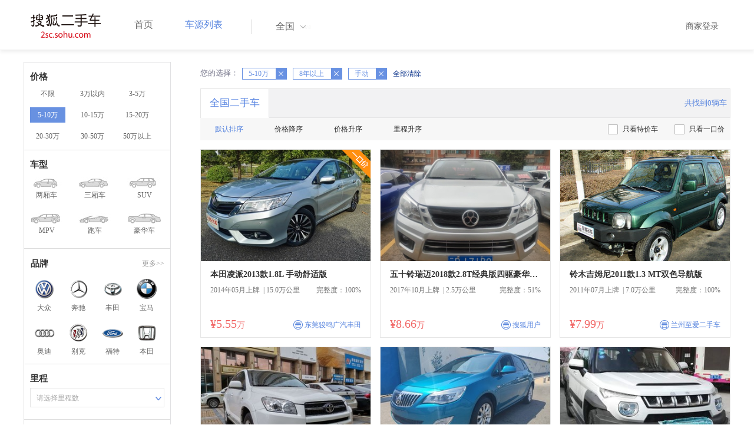

--- FILE ---
content_type: text/html;charset=UTF-8
request_url: http://2sc.sohu.com/buycar/a0b3c0d5e0f2g0h0j0k0m0n0/
body_size: 67105
content:
<!DOCTYPE html PUBLIC "-//W3C//DTD XHTML 1.0 Transitional//EN"
        "http://www.w3.org/TR/xhtml1/DTD/xhtml1-transitional.dtd">
<html lang="zh">
<head>
    <meta http-equiv="Content-Type" content="text/html; charset=UTF-8">
    <meta charset="UTF-8">
    <meta http-equiv="X-UA-Compatible" content="IE=edge">
    <meta name="viewport" content="width=device-width, initial-scale=1">
    <title>【二手车报价|二手车价格】_搜狐二手车,诚信有保障!</title>
    <meta name="keywords" content="二手车价格,二手车报价,搜狐二手车"/>
    <meta name="description" content="搜狐二手车报价频道是中国最具人气和影响力的门户二手车报价网站,为您提供最专业的二手车报价,二手车价格信息。想了解二手车行情,就上搜狐二手车！"/>
    <link rel="shortcut icon" type="image/x-icon" href="/favicon.ico">
    <link rel="stylesheet" type="text/css"
          href="//m3.auto.itc.cn/car/theme/2sc/20150302/style/buycar/buycar-boots201505250947.css"/>
    <link rel="stylesheet" type="text/css"
          href="//m3.auto.itc.cn/car/theme/2sc/20150302/style/buycar/new-list20240104.css">
    <script type="text/javascript" src="//m3.auto.itc.cn/car/theme/2sc/20150302/js/jquery-1.11.2.js"></script>
    <script type="text/javascript">

</script>
</head>
<body class="body">
<!-- 导航栏 -->
<link rel="stylesheet" type="text/css" href="//m3.auto.itc.cn/car/theme/2sc/20150302/style/header170418.css"/>
<style>
    /**add 2015.7.14**/
    html,
    body {
        font-family: 'Microsoft YaHei', Tahoma, Verdana;
    }

    .yy_subwrap .lk2 {
        right: 160px;
    }

    .yy_subwrap {
        margin-top: 40px;
    }

    /**add 2015.7.14**/
</style>
<script>
    var pp = '-1';
    var ccc = '';
    var cityCode = '';
    var referid = '';
</script>

<!-- 导航栏 -->
<div class="navbar-wrapper">
    <div class="container">
        <nav class="navbar navbar-inverse navbar-static-top" role="navigation">
            <div class="container">
                <div class="navbar-header">
                    <h1 class="navbar-brand"><a href="/"><img
                                    src="//m3.auto.itc.cn/car/theme/2sc/20150302/images/logo.png" alt="搜狐二手车"></a></h1>
                </div>
                <div id="navbar">
                    <ul class="nav navbar-nav" role="menu">
                        <li >
                            <a href="/">首页</a>
                        </li>
                        <li class="active">
                            <a href="/buycar/">车源列表</a>
                        </li>
                    </ul>
                    <div class="city">
                        <div id="city-box" class="clearfix">
                            <span id="J_city_show" class="J_city">全国</span><i class="J_city"></i>
                        </div>
                        <div id="city-select-box" class="city-open">
                            <div class="city-wrap clearfix">
                                <div class="area-box" id="areabox">
                                    <div class="hot-city">

                                    </div>
                                    <div class="area-city">

                                    </div>
                                    <div style="display:none;" class="city-box"></div>
                                </div>
                            </div>
                        </div>
                    </div>
                    <div class="userview">
                        <div class="user">
                            <p>&nbsp;&nbsp;

                                <a href="https://2sc.sohu.com/ctb/" target="_blank">商家登录</a></p>
                        </div>

                    </div>
                </div>
            </div>

        </nav>
    </div>
</div>
<!--页面主体部分开始-->
<div id="listContain" class="wrap clearfix">
    <div id="list_wrap" class="wrap clearfix">
        <div class="navContainer">
            <div class="list_nav_contain">
                <div class="list_nav clearfix" style="">
                    <!-- 价格选择开始-->
                    <div class="list_nav_wrap nav_price toggle-nav" click_type="sale-prices">
                        <h1 class="list_nav_title ">
                            <label>价格</label>
                        </h1>

                        <div class="price-sc clearfix lab_block">
                            <a class="price-range "
                               href="/buycar/a0b0c0d5e0f2g0h0j0k0m0n0/" title="不限">不限</a>
                            <a class="price-range "
                               href="/buycar/a0b1c0d5e0f2g0h0j0k0m0n0/" title="3万以内">3万以内</a>
                            <a class="price-range "
                               href="/buycar/a0b2c0d5e0f2g0h0j0k0m0n0/" title="3-5万">3-5万</a>
                            <a class="price-range cur"
                               href="/buycar/a0b3c0d5e0f2g0h0j0k0m0n0/" title="5-10万">5-10万</a>
                            <a class="price-range "
                               href="/buycar/a0b4c0d5e0f2g0h0j0k0m0n0/" title="10-15万">10-15万</a>
                            <a class="price-range "
                               href="/buycar/a0b5c0d5e0f2g0h0j0k0m0n0/" title="15-20万">15-20万</a>
                            <a class="price-range "
                               href="/buycar/a0b8c0d5e0f2g0h0j0k0m0n0/" title="20-30万">20-30万</a>
                            <a class="price-range "
                               href="/buycar/a0b9c0d5e0f2g0h0j0k0m0n0/" title="30-50万">30-50万</a>
                            <a class="price-range "
                               href="/buycar/a0b7c0d5e0f2g0h0j0k0m0n0/" title="50万以上">50万以上</a>
                        </div>
                    </div>
                    <!--价格选择结束-->
                    <!--级别选择开始-->
                    <div class="list_nav_wrap nav_type toggle-nav nav-model" click_type="sale-models">
                        <h1 class="list_nav_title">
                            <label>车型</label>
                        </h1>
                        <style type="text/css">
                            .car-modal-name.cur {
                                color: red;
                            }
                        </style>
                        <ul class="clearfix">
                            <li>
                                <a class="" href="/buycar/a1b3c0d5e0f2g0h0j0k0m0n0/">
                                    <div class="car-modal-img model-threebox"></div>
                                    <span class="car-modal-name ">两厢车</span>
                                </a>
                            </li>
                            <li>
                                <a class="" href="/buycar/a2b3c0d5e0f2g0h0j0k0m0n0/">
                                    <div class="car-modal-img model-doublebox"></div>
                                    <span class="car-modal-name ">三厢车</span>
                                </a>
                            </li>

                            <li>
                                <a class="" href="/buycar/a8b3c0d5e0f2g0h0j0k0m0n0/">
                                    <div class="car-modal-img model-mpv" style=""></div>
                                    <span class="car-modal-name ">SUV</span>
                                </a>
                            </li>
                            <li>
                                <a class="" href="/buycar/a7b3c0d5e0f2g0h0j0k0m0n0/">
                                    <div class="car-modal-img model-suv"></div>
                                    <span class="car-modal-name ">MPV</span>
                                </a>
                            </li>

                            <li>
                                <a class="" href="/buycar/a13b3c0d5e0f2g0h0j0k0m0n0/">
                                    <div class="car-modal-img model-sportscar"></div>
                                    <span class="car-modal-name ">跑车</span>
                                </a>
                            </li>

                            <li>
                                <a class="" href="/buycar/a6b3c0d5e0f2g0h0j0k0m0n0/">
                                    <div class="car-modal-img model-luxurycar"></div>
                                    <span class="car-modal-name ">豪华车</span>
                                </a>
                            </li>
                        </ul>
                    </div>
                    <!--级别选择结束-->

                    <!--品牌选择开始-->
                    <div class="list_nav_wrap nav_brand" id="brand-select">
                        <h1 class="list_nav_title clearfix">
                            <label>品牌</label>
                            <a id="brand_more_button" class="nav_list_more" href="javascript:void(0);" style="">更多&gt;&gt;</a>
                        </h1>
                        <ul id="brand-recomment" class="clearfix findall" click_type="sale-brands">
                            <li><a href="/brand_197/a0b3c0d5e0f2g0h0j0k0m0n0/"><img width="35px"
                                                           height="35px"
                                                           src="//m3.auto.itc.cn/car/theme/2sc/20150302/images/Volkswagen.png"
                                                           title="大众"/></a>大众
                            </li>
                            <li><a href="/brand_145/a0b3c0d5e0f2g0h0j0k0m0n0/"><img width="35px"
                                                           height="35px"
                                                           src="//m3.auto.itc.cn/car/theme/2sc/20150302/images/Mercedes1.png"
                                                           title="奔驰"/></a>奔驰
                            </li>
                            <li><a href="/brand_199/a0b3c0d5e0f2g0h0j0k0m0n0/"><img width="35px"
                                                           height="35px"
                                                           src="//m3.auto.itc.cn/car/theme/2sc/20150302/images/Toyota.png"
                                                           title="丰田"/></a>丰田
                            </li>
                            <li><a href="/brand_201/a0b3c0d5e0f2g0h0j0k0m0n0/"><img width="35px"
                                                           height="35px"
                                                           src="//m3.auto.itc.cn/car/theme/2sc/20150302/images/bmw.png"
                                                           title="宝马"/></a>宝马
                            </li>
                            <li><a href="/brand_191/a0b3c0d5e0f2g0h0j0k0m0n0/"><img width="35px"
                                                           height="35px"
                                                           src="//m3.auto.itc.cn/car/theme/2sc/20150302/images/Audi.png"
                                                           title="奥迪"/></a>奥迪
                            </li>
                            <li><a href="/brand_170/a0b3c0d5e0f2g0h0j0k0m0n0/"><img width="35px"
                                                           height="35px"
                                                           src="//m3.auto.itc.cn/car/theme/2sc/20150302/images/Buick.png"
                                                           title="别克"/></a>别克
                            </li>
                            <li><a href="/brand_184/a0b3c0d5e0f2g0h0j0k0m0n0/"><img width="35px"
                                                           height="35px"
                                                           src="//m3.auto.itc.cn/car/theme/2sc/20150302/images/Ford.png"
                                                           title="福特"/></a>福特
                            </li>
                            <li><a href="/brand_214/a0b3c0d5e0f2g0h0j0k0m0n0/"><img width="35px"
                                                           height="35px"
                                                           src="//m3.auto.itc.cn/car/theme/2sc/20150302/images/Honda.png"
                                                           title="本田"/></a>本田
                            </li>

                        </ul>

                        <!--品牌选择结束-->
                        <div id="brand_more" class="brand-more-div" style="display:none;">
                            <dl class="brand-list" style="display:list-item;list-style:none;" id="brand_more_list">
                            </dl>
                        </div>
                    </div>

                    <!--车系选择开始-->


                    <!--里程选择开始-->
                    <div class="list_nav_wrap nav_dis toggle-nav">
                        <h1 class="list_nav_title"><label>里程</label></h1>

                        <div class="sc-option" id="mileage_option">
                            <div class="sc-option-hd">
                                <div class="sc-option-content">
                                                请选择里程数
                                </div>
                            </div>
                            <ul style="top: 25px;" class="sc-option-list" id="mileage_option_list">
                                <li>
                                    <a href="/buycar/a0b3c0d5e0f2g0h0j0k0m0n0/"> 不限 </a>
                                </li>
                                <li>
                                    <a href="/buycar/a0b3c1d5e0f2g0h0j0k0m0n0/"> 1万公里以内 </a>
                                </li>
                                <li>
                                    <a href="/buycar/a0b3c2d5e0f2g0h0j0k0m0n0/"> 1-3万公里 </a>
                                </li>
                                <li>
                                    <a href="/buycar/a0b3c3d5e0f2g0h0j0k0m0n0/"> 3-6万公里 </a>
                                </li>
                                <li>
                                    <a href="/buycar/a0b3c4d5e0f2g0h0j0k0m0n0/"> 6-10万公里 </a>
                                </li>
                                <li>
                                    <a href="/buycar/a0b3c5d5e0f2g0h0j0k0m0n0/"> 10万公里以上 </a>
                                </li>
                            </ul>
                        </div>
                    </div>
                    <!--里程选择结束-->

                    <!--车龄选择开始-->
                    <div class="list_nav_wrap nav_dis toggle-nav" click_type="sale-mileages"
                         style="display: block;"
                    >
                        <h1 class="list_nav_title">
                            <label>车龄</label>
                        </h1>

                        <div class="lab_block">
                            <a href="/buycar/a0b3c0d0e0f2g0h0j0k0m0n0/"
                               >不限</a>
                            <a href="/buycar/a0b3c0d1e0f2g0h0j0k0m0n0/"
                               > 1年以内 </a>
                            <a href="/buycar/a0b3c0d2e0f2g0h0j0k0m0n0/"
                               > 1-3年 </a>
                            <a href="/buycar/a0b3c0d3e0f2g0h0j0k0m0n0/"
                               > 3-5年 </a>
                            <a href="/buycar/a0b3c0d4e0f2g0h0j0k0m0n0/"
                               > 5-8年 </a>
                            <a href="/buycar/a0b3c0d5e0f2g0h0j0k0m0n0/"
                               class="cur"> 8年以上</a>
                        </div>
                    </div>
                    <!--车龄选择结束-->
                    <!--排量 选择开始-->
                    <div class="list_nav_wrap nav_dis toggle-nav"
                         style="display: none;"
                         style="display: block;"
                    >
                        <h1 class="list_nav_title">
                            <label>排量</label>
                        </h1>

                        <div class="lab_block">
                            <a href="/buycar/a0b3c0d5e0f2g0h0j0k0m0n0/"
                               class="cur"> 不限 </a>
                            <a href="/buycar/a0b3c0d5e1f2g0h0j0k0m0n0/"
                               >1.0以下</a>
                            <a href="/buycar/a0b3c0d5e2f2g0h0j0k0m0n0/"
                               >1.0-1.6L</a>
                            <a href="/buycar/a0b3c0d5e3f2g0h0j0k0m0n0/"
                               >1.6-2.0L</a>
                            <a href="/buycar/a0b3c0d5e4f2g0h0j0k0m0n0/"
                               >2.0-2.6L</a>
                            <a href="/buycar/a0b3c0d5e5f2g0h0j0k0m0n0/"
                               >2.6L以上</a></div>
                    </div>
                    <!--排量选择结束-->
                    <!-- 选择开始-->
                    <div class="list_nav_wrap nav_dis toggle-nav"
                         style="display: none;"
                         style="display: block;"
                    >
                        <h1 class="list_nav_title">
                            <label>变速箱</label>
                        </h1>

                        <div class="lab_block">
                            <a href="/buycar/a0b3c0d5e0f0g0h0j0k0m0n0/"
                               > 不限 </a>
                            <a href="/buycar/a0b3c0d5e0f1g0h0j0k0m0n0/"
                               >自动</a>
                            <a href="/buycar/a0b3c0d5e0f2g0h0j0k0m0n0/"
                               class="cur">手动</a>
                        </div>
                    </div>
                    <!--选择结束-->
                    <a href="javascript:void(0)" class="nav_close">高级筛选</a>
                </div>
            </div>
        </div>

        <!--车源显示主体部分开始-->
        <div class="list_main" click_type="sale-list">

            <!--已选择关键词开始-->
            <div class="car-nav select-center-filter" style="border:0px;background-color:white; margin-top:10px;">
                <dl class="item-filter filter-selected">
                    <dt class="filter-name" style="font-weight:normal;color:#7b7b8f;font-size:13px;">
                        您的选择：&nbsp;&nbsp;
                    </dt>
                    <dd class="filter-items">
                        <div>
                            <!-- 选择条件展示开始-->
                            <span id="searchSelected">
                              <!--地区城市选择-->
                              <!--品牌、车型选择-->
                                <!--车型选择-->


                                <!-- 价格选择 -->
                                    <span class="link-remove">
                                        5-10万
                                        <a href="/buycar/a0b0c0d5e0f2g0h0j0k0m0n0/"><i
                                                    class="remove">X</i></a></span>

                                <!--使用年限选择-->
                                    <span class="link-remove">
                                            8年以上
                                        <a href="/buycar/a0b3c0d0e0f2g0h0j0k0m0n0/"><i
                                                    class="remove">X</i></a></span>

                                <!--里程选择-->
                                <!--排量选择-->

                                <!--变速箱选择-->
                                    <span class="link-remove">
                                            手动
                                        <a href="/buycar/a0b3c0d5e0f0g0h0j0k0m0n0/"><i
                                                    class="remove">X</i></a></span>

              </span> <a href="/buycar/"><span>全部清除</span></a>
                            <!-- 选择条件展示结束-->
                        </div>
                    </dd>
                </dl>
            </div>
            <!--已选择关键词结束-->

            <div class="car-nav box">
                <div class="hd">
                    <a class="menuOn" href="/buycar/">全国二手车</a>
                    <div class="totalCarsNum">
                        <span>共找到0辆车</span>
                    </div>
                </div>

                <div class="sort-filter-div">
                    <div class="r">
                        <a href="/buycar/a0b3c0d5e0f2g0h0j0k0m0n2/">
                            只看特价车</a>
                        <a href="/buycar/a0b3c0d5e0f2g0h0j0k0m0n1/">
                            只看一口价</a>
                    </div>
                    <a class="sort-filter" href="/buycar/a0b3c0d5e0f2g0h0j0k0m0n0/"> <span
                                class="soft-filter-title current">默认排序</span> </a>
                    <a class="sort-filter" href="/buycar/a0b3c0d5e0f2g0h1j0k0m0n0/"> <span
                                class="soft-filter-title ">价格降序</span> </a>
                    <a class="sort-filter" href="/buycar/a0b3c0d5e0f2g0h2j0k0m0n0/"> <span
                                class="soft-filter-title ">价格升序</span> </a>
                    <a class="sort-filter" href="/buycar/a0b3c0d5e0f2g0h4j0k0m0n0/"> <span
                                class="soft-filter-title ">里程升序</span> </a>
                </div>

                <div class="card-box clearfix car-wrap ">
                    <div class="carShow">
                        <!--list main begin-->
                                <div class="carsItem carItem">
                                        <span class="price_one">一口价</span>
                                    <a class="carImg" target="_blank" href="/buycar/carinfo_sohu_6628160.shtml">
                                        <img width="325px" height="215px" title="本田凌派2013款1.8L 手动舒适版"
                                             src="//590233ee4fbb3.cdn.sohucs.com/auto/1-auto394375415651640424355831_z320x210"
                                             style="display: inline;">
                                    </a>
                                    <a class="car-link" target="_blank" href="/buycar/carinfo_sohu_6628160.shtml">
                                        本田凌派2013款1.8L 手动舒适版
                                    </a>

                                    <div class="car-info">
                                        <p><span class="r">完整度：100%</span>
                                            2014年05月上牌
                                            &nbsp;|&nbsp;15.0万公里
                                        </p>
                                    </div>

                                    <div class="Carprice">
                                        <span class="rmb-symbol"><em>&yen;5.55</em>万</span>
                                        <span class="car-info-dealer">

                            <span class="info-item-type">商</span> 东莞骏鸣广汽丰田

                </span>
                                    </div>

                                </div>
                                <div class="carsItem carItem">
                                    <a class="carImg" target="_blank" href="/buycar/carinfo_sohu_6625029.shtml">
                                        <img width="325px" height="215px" title="五十铃瑞迈2018款2.8T经典版四驱豪华款加长货厢JE493ZLQ5F"
                                             src="//590233ee4fbb3.cdn.sohucs.com/auto/1-auto7877715-221788221625646758656_z320x210"
                                             style="display: inline;">
                                    </a>
                                    <a class="car-link" target="_blank" href="/buycar/carinfo_sohu_6625029.shtml">
                                        五十铃瑞迈2018款2.8T经典版四驱豪华款加长货厢JE493ZLQ5F
                                    </a>

                                    <div class="car-info">
                                        <p><span class="r">完整度：51%</span>
                                            2017年10月上牌
                                            &nbsp;|&nbsp;2.5万公里
                                        </p>
                                    </div>

                                    <div class="Carprice">
                                        <span class="rmb-symbol"><em>&yen;8.66</em>万</span>
                                        <span class="car-info-dealer">

                            <span class="info-item-type">商</span> 搜狐用户

                </span>
                                    </div>

                                </div>
                                <div class="carsItem carItem">
                                    <a class="carImg" target="_blank" href="/buycar/carinfo_sohu_6621254.shtml">
                                        <img width="325px" height="215px" title="铃木吉姆尼2011款1.3 MT双色导航版"
                                             src="//590233ee4fbb3.cdn.sohucs.com/auto/1-auto117915110276518201611730015904_z320x210"
                                             style="display: inline;">
                                    </a>
                                    <a class="car-link" target="_blank" href="/buycar/carinfo_sohu_6621254.shtml">
                                        铃木吉姆尼2011款1.3 MT双色导航版
                                    </a>

                                    <div class="car-info">
                                        <p><span class="r">完整度：100%</span>
                                            2011年07月上牌
                                            &nbsp;|&nbsp;7.0万公里
                                        </p>
                                    </div>

                                    <div class="Carprice">
                                        <span class="rmb-symbol"><em>&yen;7.99</em>万</span>
                                        <span class="car-info-dealer">

                            <span class="info-item-type">商</span> 兰州至爱二手车

                </span>
                                    </div>

                                </div>
                                <div class="carsItem carItem">
                                    <a class="carImg" target="_blank" href="/buycar/carinfo_sohu_6617796.shtml">
                                        <img width="325px" height="215px" title="丰田RAV4荣放2011款2.4L 手动四驱豪华版 "
                                             src="//590233ee4fbb3.cdn.sohucs.com/auto/1-auto55788059156523841602817344728_z320x210"
                                             style="display: inline;">
                                    </a>
                                    <a class="car-link" target="_blank" href="/buycar/carinfo_sohu_6617796.shtml">
                                        丰田RAV4荣放2011款2.4L 手动四驱豪华版 
                                    </a>

                                    <div class="car-info">
                                        <p><span class="r">完整度：85%</span>
                                            2011年02月上牌
                                            &nbsp;|&nbsp;20.0万公里
                                        </p>
                                    </div>

                                    <div class="Carprice">
                                        <span class="rmb-symbol"><em>&yen;7.18</em>万</span>
                                        <span class="car-info-dealer">

                            <span class="info-item-type">商</span> 宁波三泰汽车

                </span>
                                    </div>

                                </div>
                                <div class="carsItem carItem">
                                    <a class="carImg" target="_blank" href="/buycar/carinfo_sohu_6617045.shtml">
                                        <img width="325px" height="215px" title="别克英朗XT2014款1.6L 手动进取型"
                                             src="//590233ee4fbb3.cdn.sohucs.com/auto/1-auto91391937581476261600500643042_z320x210"
                                             style="display: inline;">
                                    </a>
                                    <a class="car-link" target="_blank" href="/buycar/carinfo_sohu_6617045.shtml">
                                        别克英朗XT2014款1.6L 手动进取型
                                    </a>

                                    <div class="car-info">
                                        <p><span class="r">完整度：100%</span>
                                            2015年11月上牌
                                            &nbsp;|&nbsp;5.6万公里
                                        </p>
                                    </div>

                                    <div class="Carprice">
                                        <span class="rmb-symbol"><em>&yen;5.98</em>万</span>
                                        <span class="car-info-dealer">

                            <span class="info-item-type">商</span> 宁波三泰汽车

                </span>
                                    </div>

                                </div>
                                <div class="carsItem carItem">
                                    <a class="carImg" target="_blank" href="/buycar/carinfo_sohu_6593619.shtml">
                                        <img width="325px" height="215px" title="北京越野北京BJ202016款1.5T 手动豪华型"
                                             src="//590233ee4fbb3.cdn.sohucs.com/auto/1-auto1771503-18886194061596241732707_z320x210"
                                             style="display: inline;">
                                    </a>
                                    <a class="car-link" target="_blank" href="/buycar/carinfo_sohu_6593619.shtml">
                                        北京越野北京BJ202016款1.5T 手动豪华型
                                    </a>

                                    <div class="car-info">
                                        <p><span class="r">完整度：36%</span>
                                            2017年01月上牌
                                            &nbsp;|&nbsp;1.84万公里
                                        </p>
                                    </div>

                                    <div class="Carprice">
                                        <span class="rmb-symbol"><em>&yen;5.5</em>万</span>
                                        <span class="car-info-dealer">

                            <span class="info-item-type">商</span> 搜狐用户

                </span>
                                    </div>

                                </div>
                                <div class="carsItem carItem">
                                    <a class="carImg" target="_blank" href="/buycar/carinfo_sohu_6593180.shtml">
                                        <img width="325px" height="215px" title="现代领动2016款1.6L 手动 智炫 青春型"
                                             src="//590233ee4fbb3.cdn.sohucs.com/auto/1-auto6851764-3355828681596166577624_z320x210"
                                             style="display: inline;">
                                    </a>
                                    <a class="car-link" target="_blank" href="/buycar/carinfo_sohu_6593180.shtml">
                                        现代领动2016款1.6L 手动 智炫 青春型
                                    </a>

                                    <div class="car-info">
                                        <p><span class="r">完整度：100%</span>
                                            2016年10月上牌
                                            &nbsp;|&nbsp;4.6万公里
                                        </p>
                                    </div>

                                    <div class="Carprice">
                                        <span class="rmb-symbol"><em>&yen;7.68</em>万</span>
                                        <span class="car-info-dealer">

                            <span class="info-item-type">商</span> 宁波三泰汽车

                </span>
                                    </div>

                                </div>
                                <div class="carsItem carItem">
                                    <a class="carImg" target="_blank" href="/buycar/carinfo_sohu_6593145.shtml">
                                        <img width="325px" height="215px" title="现代朗动2016款1.6L 手动尊贵型"
                                             src="//590233ee4fbb3.cdn.sohucs.com/auto/1-auto5149542-1429724641596163432638_z320x210"
                                             style="display: inline;">
                                    </a>
                                    <a class="car-link" target="_blank" href="/buycar/carinfo_sohu_6593145.shtml">
                                        现代朗动2016款1.6L 手动尊贵型
                                    </a>

                                    <div class="car-info">
                                        <p><span class="r">完整度：85%</span>
                                            2016年05月上牌
                                            &nbsp;|&nbsp;3.2万公里
                                        </p>
                                    </div>

                                    <div class="Carprice">
                                        <span class="rmb-symbol"><em>&yen;7.28</em>万</span>
                                        <span class="car-info-dealer">

                            <span class="info-item-type">商</span> 宁波三泰汽车

                </span>
                                    </div>

                                </div>
                                <div class="carsItem carItem">
                                    <a class="carImg" target="_blank" href="/buycar/carinfo_sohu_6591990.shtml">
                                        <img width="325px" height="215px" title="雪佛兰创酷2016款1.4T 手动两驱舒适天窗版"
                                             src="//590233ee4fbb3.cdn.sohucs.com/auto/1-auto7985127-1663971021595998730977_z320x210"
                                             style="display: inline;">
                                    </a>
                                    <a class="car-link" target="_blank" href="/buycar/carinfo_sohu_6591990.shtml">
                                        雪佛兰创酷2016款1.4T 手动两驱舒适天窗版
                                    </a>

                                    <div class="car-info">
                                        <p><span class="r">完整度：100%</span>
                                            2016年01月上牌
                                            &nbsp;|&nbsp;4.7万公里
                                        </p>
                                    </div>

                                    <div class="Carprice">
                                        <span class="rmb-symbol"><em>&yen;6.38</em>万</span>
                                        <span class="car-info-dealer">

                            <span class="info-item-type">商</span> 宁波三泰汽车

                </span>
                                    </div>

                                </div>
                                <div class="carsItem carItem">
                                    <a class="carImg" target="_blank" href="/buycar/carinfo_sohu_6590604.shtml">
                                        <img width="325px" height="215px" title="大众途观2013款1.8TSI 手动 两驱风尚版"
                                             src="//590233ee4fbb3.cdn.sohucs.com/auto/1-auto3410613-18159372101595819109568_z320x210"
                                             style="display: inline;">
                                    </a>
                                    <a class="car-link" target="_blank" href="/buycar/carinfo_sohu_6590604.shtml">
                                        大众途观2013款1.8TSI 手动 两驱风尚版
                                    </a>

                                    <div class="car-info">
                                        <p><span class="r">完整度：98%</span>
                                            2013年11月上牌
                                            &nbsp;|&nbsp;10.0万公里
                                        </p>
                                    </div>

                                    <div class="Carprice">
                                        <span class="rmb-symbol"><em>&yen;8.2</em>万</span>
                                        <span class="car-info-dealer">

                            <span class="info-item-type">商</span> 宁波三泰汽车

                </span>
                                    </div>

                                </div>
                                <div class="carsItem carItem">
                                    <a class="carImg" target="_blank" href="/buycar/carinfo_sohu_6590594.shtml">
                                        <img width="325px" height="215px" title="荣威RX52016款20T 两驱手动精英版"
                                             src="//590233ee4fbb3.cdn.sohucs.com/auto/1-auto6064512-8845416801595817176862_z320x210"
                                             style="display: inline;">
                                    </a>
                                    <a class="car-link" target="_blank" href="/buycar/carinfo_sohu_6590594.shtml">
                                        荣威RX52016款20T 两驱手动精英版
                                    </a>

                                    <div class="car-info">
                                        <p><span class="r">完整度：85%</span>
                                            2016年11月上牌
                                            &nbsp;|&nbsp;5.3万公里
                                        </p>
                                    </div>

                                    <div class="Carprice">
                                        <span class="rmb-symbol"><em>&yen;8.38</em>万</span>
                                        <span class="car-info-dealer">

                            <span class="info-item-type">商</span> 宁波三泰汽车

                </span>
                                    </div>

                                </div>
                                <div class="carsItem carItem">
                                    <a class="carImg" target="_blank" href="/buycar/carinfo_sohu_6587019.shtml">
                                        <img width="325px" height="215px" title="长安CS752017款尚酷版 1.5T 手动尊享型"
                                             src="//590233ee4fbb3.cdn.sohucs.com/auto/1-auto5189950-6888212601595384703168_z320x210"
                                             style="display: inline;">
                                    </a>
                                    <a class="car-link" target="_blank" href="/buycar/carinfo_sohu_6587019.shtml">
                                        长安CS752017款尚酷版 1.5T 手动尊享型
                                    </a>

                                    <div class="car-info">
                                        <p><span class="r">完整度：79%</span>
                                            2017年09月上牌
                                            &nbsp;|&nbsp;3.9万公里
                                        </p>
                                    </div>

                                    <div class="Carprice">
                                        <span class="rmb-symbol"><em>&yen;5.8</em>万</span>
                                        <span class="car-info-dealer">

                            <span class="info-item-type">商</span> 苏州聚信合汽车销售服务有限公司

                </span>
                                    </div>

                                </div>
                                <div class="carsItem carItem">
                                    <a class="carImg" target="_blank" href="/buycar/carinfo_sohu_6437254.shtml">
                                        <img width="325px" height="215px" title="大众高尔夫2009款1.4TSI 手动 舒适型"
                                             src="//590233ee4fbb3.cdn.sohucs.com/auto/1-auto158494215936073661572226822276_z320x210"
                                             style="display: inline;">
                                    </a>
                                    <a class="car-link" target="_blank" href="/buycar/carinfo_sohu_6437254.shtml">
                                        大众高尔夫2009款1.4TSI 手动 舒适型
                                    </a>

                                    <div class="car-info">
                                        <p><span class="r">完整度：97%</span>
                                            2010年12月上牌
                                            &nbsp;|&nbsp;8.0万公里
                                        </p>
                                    </div>

                                    <div class="Carprice">
                                        <span class="rmb-symbol"><em>&yen;5.28</em>万</span>
                                        <span class="car-info-dealer">

                            <span class="info-item-type">商</span> 宁波收吧收吧

                </span>
                                    </div>

                                </div>
                                <div class="carsItem carItem">
                                    <a class="carImg" target="_blank" href="/buycar/carinfo_sohu_6434505.shtml">
                                        <img width="325px" height="215px" title="哈弗H62014款运动版 2.0T 柴油 手动两驱都市型 "
                                             src="//590233ee4fbb3.cdn.sohucs.com/auto/1-auto142777320916084021571885010391_z320x210"
                                             style="display: inline;">
                                    </a>
                                    <a class="car-link" target="_blank" href="/buycar/carinfo_sohu_6434505.shtml">
                                        哈弗H62014款运动版 2.0T 柴油 手动两驱都市型 
                                    </a>

                                    <div class="car-info">
                                        <p><span class="r">完整度：97%</span>
                                            2014年12月上牌
                                            &nbsp;|&nbsp;4.7万公里
                                        </p>
                                    </div>

                                    <div class="Carprice">
                                        <span class="rmb-symbol"><em>&yen;6.68</em>万</span>
                                        <span class="car-info-dealer">

                            <span class="info-item-type">商</span> 宁波收吧收吧

                </span>
                                    </div>

                                </div>
                                <div class="carsItem carItem">
                                    <a class="carImg" target="_blank" href="/buycar/carinfo_sohu_6397611.shtml">
                                        <img width="325px" height="215px" title="马自达MAZDA3Axela昂克赛拉 三厢2017款1.5L 手动豪华型  国V"
                                             src="//590233ee4fbb3.cdn.sohucs.com/auto/1-auto8560913998014661567653727592_z320x210"
                                             style="display: inline;">
                                    </a>
                                    <a class="car-link" target="_blank" href="/buycar/carinfo_sohu_6397611.shtml">
                                        马自达MAZDA3Axela昂克赛拉 三厢2017款1.5L 手动豪华型  国V
                                    </a>

                                    <div class="car-info">
                                        <p><span class="r">完整度：82%</span>
                                            2017年08月上牌
                                            &nbsp;|&nbsp;2.3万公里
                                        </p>
                                    </div>

                                    <div class="Carprice">
                                        <span class="rmb-symbol"><em>&yen;7.5</em>万</span>
                                        <span class="car-info-dealer">

                            <span class="info-item-type">商</span> 宁波收吧收吧

                </span>
                                    </div>

                                </div>
                                <div class="carsItem carItem">
                                    <a class="carImg" target="_blank" href="/buycar/carinfo_sohu_6396059.shtml">
                                        <img width="325px" height="215px" title="日产天籁2008款2.0L XL舒适版"
                                             src="//590233ee4fbb3.cdn.sohucs.com/auto/1-auto5872291-17655231031567499148104_z320x210"
                                             style="display: inline;">
                                    </a>
                                    <a class="car-link" target="_blank" href="/buycar/carinfo_sohu_6396059.shtml">
                                        日产天籁2008款2.0L XL舒适版
                                    </a>

                                    <div class="car-info">
                                        <p><span class="r">完整度：100%</span>
                                            2009年12月上牌
                                            &nbsp;|&nbsp;14.0万公里
                                        </p>
                                    </div>

                                    <div class="Carprice">
                                        <span class="rmb-symbol"><em>&yen;5.59</em>万</span>
                                        <span class="car-info-dealer">

                            <span class="info-item-type">商</span> 宁波收吧收吧

                </span>
                                    </div>

                                </div>
                                <div class="carsItem carItem">
                                    <a class="carImg" target="_blank" href="/buycar/carinfo_sohu_6551540.shtml">
                                        <img width="325px" height="215px" title="福特经典全顺2013款2.8T柴油普通型长轴中顶国IV"
                                             src="//590233ee4fbb3.cdn.sohucs.com/auto/1-auto4606457-5772519921591165096416_z320x210"
                                             style="display: inline;">
                                    </a>
                                    <a class="car-link" target="_blank" href="/buycar/carinfo_sohu_6551540.shtml">
                                        福特经典全顺2013款2.8T柴油普通型长轴中顶国IV
                                    </a>

                                    <div class="car-info">
                                        <p><span class="r">完整度：82%</span>
                                            2014年06月上牌
                                            &nbsp;|&nbsp;11.0万公里
                                        </p>
                                    </div>

                                    <div class="Carprice">
                                        <span class="rmb-symbol"><em>&yen;6.58</em>万</span>
                                        <span class="car-info-dealer">

                            <span class="info-item-type">商</span> 宁波三良二手车

                </span>
                                    </div>

                                </div>
                                <div class="carsItem carItem">
                                    <a class="carImg" target="_blank" href="/buycar/carinfo_sohu_6542357.shtml">
                                        <img width="325px" height="215px" title="宝骏5302018款1.5T 手动舒适型"
                                             src="//590233ee4fbb3.cdn.sohucs.com/auto/1-auto9386185-19822886211590042522969_z320x210"
                                             style="display: inline;">
                                    </a>
                                    <a class="car-link" target="_blank" href="/buycar/carinfo_sohu_6542357.shtml">
                                        宝骏5302018款1.5T 手动舒适型
                                    </a>

                                    <div class="car-info">
                                        <p><span class="r">完整度：82%</span>
                                            2018年01月上牌
                                            &nbsp;|&nbsp;2.0万公里
                                        </p>
                                    </div>

                                    <div class="Carprice">
                                        <span class="rmb-symbol"><em>&yen;5.28</em>万</span>
                                        <span class="car-info-dealer">

                            <span class="info-item-type">商</span> 镇海老杨二手车

                </span>
                                    </div>

                                </div>
                                <div class="carsItem carItem">
                                    <a class="carImg" target="_blank" href="/buycar/carinfo_sohu_6542933.shtml">
                                        <img width="325px" height="215px" title="江铃宝典2016款2.8T新超值柴油两驱加长货箱基本型JX493ZLQ4F"
                                             src="//590233ee4fbb3.cdn.sohucs.com/auto/1-auto4739068-20289798071590114577974_z320x210"
                                             style="display: inline;">
                                    </a>
                                    <a class="car-link" target="_blank" href="/buycar/carinfo_sohu_6542933.shtml">
                                        江铃宝典2016款2.8T新超值柴油两驱加长货箱基本型JX493ZLQ4F
                                    </a>

                                    <div class="car-info">
                                        <p><span class="r">完整度：82%</span>
                                            2016年05月上牌
                                            &nbsp;|&nbsp;7.0万公里
                                        </p>
                                    </div>

                                    <div class="Carprice">
                                        <span class="rmb-symbol"><em>&yen;5.5</em>万</span>
                                        <span class="car-info-dealer">

                            <span class="info-item-type">商</span> 宁波三良二手车

                </span>
                                    </div>

                                </div>
                                <div class="carsItem carItem">
                                    <a class="carImg" target="_blank" href="/buycar/carinfo_sohu_6542436.shtml">
                                        <img width="325px" height="215px" title="大众朗逸2017款1.6L 手动舒适版"
                                             src="//590233ee4fbb3.cdn.sohucs.com/auto/1-auto885553520484785341590045765679_z320x210"
                                             style="display: inline;">
                                    </a>
                                    <a class="car-link" target="_blank" href="/buycar/carinfo_sohu_6542436.shtml">
                                        大众朗逸2017款1.6L 手动舒适版
                                    </a>

                                    <div class="car-info">
                                        <p><span class="r">完整度：97%</span>
                                            2017年10月上牌
                                            &nbsp;|&nbsp;2.5万公里
                                        </p>
                                    </div>

                                    <div class="Carprice">
                                        <span class="rmb-symbol"><em>&yen;5.66</em>万</span>
                                        <span class="car-info-dealer">

                            <span class="info-item-type">商</span> 镇海老杨二手车

                </span>
                                    </div>

                                </div>
                                <div class="carsItem carItem">
                                    <a class="carImg" target="_blank" href="/buycar/carinfo_sohu_6542090.shtml">
                                        <img width="325px" height="215px" title="本田雅阁2011款2.0L  MT"
                                             src="//590233ee4fbb3.cdn.sohucs.com/auto/1-auto436298911212949881590030104255_z320x210"
                                             style="display: inline;">
                                    </a>
                                    <a class="car-link" target="_blank" href="/buycar/carinfo_sohu_6542090.shtml">
                                        本田雅阁2011款2.0L  MT
                                    </a>

                                    <div class="car-info">
                                        <p><span class="r">完整度：82%</span>
                                            2011年03月上牌
                                            &nbsp;|&nbsp;11.0万公里
                                        </p>
                                    </div>

                                    <div class="Carprice">
                                        <span class="rmb-symbol"><em>&yen;7.69</em>万</span>
                                        <span class="car-info-dealer">

                            <span class="info-item-type">商</span> 宁波三良二手车

                </span>
                                    </div>

                                </div>
                                <div class="carsItem carItem">
                                    <a class="carImg" target="_blank" href="/buycar/carinfo_sohu_6541296.shtml">
                                        <img width="325px" height="215px" title="MG名爵62017款20T 手动豪华智联版"
                                             src="//590233ee4fbb3.cdn.sohucs.com/auto/1-auto444217417682340651589944841461_z320x210"
                                             style="display: inline;">
                                    </a>
                                    <a class="car-link" target="_blank" href="/buycar/carinfo_sohu_6541296.shtml">
                                        MG名爵62017款20T 手动豪华智联版
                                    </a>

                                    <div class="car-info">
                                        <p><span class="r">完整度：100%</span>
                                            2017年03月上牌
                                            &nbsp;|&nbsp;3.5万公里
                                        </p>
                                    </div>

                                    <div class="Carprice">
                                        <span class="rmb-symbol"><em>&yen;5.28</em>万</span>
                                        <span class="car-info-dealer">

                            <span class="info-item-type">商</span> 宁波诚达二手车

                </span>
                                    </div>

                                </div>
                                <div class="carsItem carItem">
                                    <a class="carImg" target="_blank" href="/buycar/carinfo_sohu_6539876.shtml">
                                        <img width="325px" height="215px" title="吉利博越2018款1.8TD 自动两驱智联型4G互联版"
                                             src="//590233ee4fbb3.cdn.sohucs.com/auto/1-auto1501202-14971949631589794710948_z320x210"
                                             style="display: inline;">
                                    </a>
                                    <a class="car-link" target="_blank" href="/buycar/carinfo_sohu_6539876.shtml">
                                        吉利博越2018款1.8TD 自动两驱智联型4G互联版
                                    </a>

                                    <div class="car-info">
                                        <p><span class="r">完整度：100%</span>
                                            2018年01月上牌
                                            &nbsp;|&nbsp;3.4万公里
                                        </p>
                                    </div>

                                    <div class="Carprice">
                                        <span class="rmb-symbol"><em>&yen;6.28</em>万</span>
                                        <span class="car-info-dealer">

                            <span class="info-item-type">商</span> 宁波诚达二手车

                </span>
                                    </div>

                                </div>
                                <div class="carsItem carItem">
                                    <a class="carImg" target="_blank" href="/buycar/carinfo_sohu_6539756.shtml">
                                        <img width="325px" height="215px" title="本田思域2016款220TURBO 手动豪华版"
                                             src="//590233ee4fbb3.cdn.sohucs.com/auto/1-auto9465054-4180471721589790060543_z320x210"
                                             style="display: inline;">
                                    </a>
                                    <a class="car-link" target="_blank" href="/buycar/carinfo_sohu_6539756.shtml">
                                        本田思域2016款220TURBO 手动豪华版
                                    </a>

                                    <div class="car-info">
                                        <p><span class="r">完整度：100%</span>
                                            2017年01月上牌
                                            &nbsp;|&nbsp;3.0万公里
                                        </p>
                                    </div>

                                    <div class="Carprice">
                                        <span class="rmb-symbol"><em>&yen;6.66</em>万</span>
                                        <span class="car-info-dealer">

                            <span class="info-item-type">商</span> 宁波诚达二手车

                </span>
                                    </div>

                                </div>

                        <!--list main end-->
                    </div>

                    <!--分页开始-->
                    <div class="list-pager" style="clear:both;">
                            <div class="nodatetip"><p>抱歉根据您的搜索条件没有搜索到车源，您可以放宽您的条件重新搜索。</div>
                    </div>
                </div>
            </div>
        </div>
    </div>

<link rel="stylesheet" type="text/css" href="//m3.auto.itc.cn/car/theme/2sc/20150302/style/foot.css"/>
<div class="footer">


    <div class="container">
        <div class="linktitle"><span>友情链接</span></div>

        <div class="links">
            <ul class="link">
                <li><a href="http://auto.sohu.com/" target=_blank>搜狐汽车</a></li>
                <li><a href="http://www.niuche.com/" target="_blank">牛车网</a></li>
                <li><a href="http://www.vin114.net/" target=_blank>力洋VIN识别</a></li>
                <li><a href="http://www.jxedt.com/" target="_blank">驾校一点通</a></li>

            </ul>
            <ul class="link">
                <li><a href="http://www.qc188.com/" target=_blank>汽车江湖网</a></li>
                <li><a href="http://www.zyue.com/" target=_blank>众悦学车网</a></li>
                <li><a href="http://www.auto18.com/" target=_blank>中国汽车交易网</a></li>
                <li><a href="http://beijing.liebiao.com/ershouche/" target="_blank">列表网</a></li>
            </ul>
            <ul class="link">

                <li><a href="http://www.gaibar.com/" target="_blank">改吧汽车改装网</a></li>
                <li><a href="http://www.carjob.com.cn/" target=_blank>汽车人才网</a></li>
                <li><a href="http://www.ddc.net.cn/" target=_blank>电动汽车</a></li>
                <li><a href="http://www.cnpickups.com/" target=_blank>皮卡网</a></li>

            </ul>
            <ul class="link">
                <li><a href="http://www.kuparts.com/" target="_blank">酷配网</a></li>
                <li><a href="http://www.ocar.tv/" target="_blank">改装网</a></li>
                <li><a href="http://www.ln2car.com/" target=_blank>辽宁二手车网</a></li>
                <li><a href="http://auto.poco.cn/" target=_blank>POCO汽车网</a></li>
            </ul>
            <ul class="link">

                <li><a href="http://www.che300.com/" target="_blank">车300</a></li>
                <li><a href="http://www.16888.com/" target=_blank>车主之家</a></li>
                <li><a href="http://www.12365auto.com/" target=_blank>车质网</a></li>
                <li><a href="http://www.evtimes.cn/" target=_blank>电动车时代网</a></li>

            </ul>
            <ul class="link">

                <li><a href="http://2sc.sohu.com/sell/" target="_blank">我要卖车</a></li>
                <li><a href="http://www.chexun.com/" target=_blank>车讯网</a></li>
                <li><a href="http://www.chevip.com/" target=_blank>车唯网</a></li>
                <li><a href="http://www.zuzuche.com/" target=_blank>租车</a></li>

            </ul>
            <ul class="link">
                <li><a href="http://www.jingzhengu.com/" target="_blank">精真估</a></li>
                <li><a href="http://www.weizhang.cn/" target=_blank>驾驶证扣分查询</a></li>
                <li><a href="http://www.mycar168.com/" target=_blank>汽车大世界</a></li>


            </ul>
        </div>

    </div>



</div>
<div class="footer">
    <div class="container"><hr style="border-top: 1px solid #646464; width: 1200px;">

        <div class="foot-wrapper">

                <div class="relation"><span>合作伙伴</span></div>
                <a href="http://www.cada.cn/" target="_blank"><img src="//m3.auto.itc.cn/car/theme/2sc/20150302/images/xiehui_logo.png" alt="中国汽车流通协会"></a>
                <a href="http://xing.cada.cn/" target="_blank"><img src="http://i0.itc.cn/20180111/36fe_ae87bb0a_d32e_1be0_f2fd_5acb77bacc6b_1.jpg" alt="行认证"></a>
                <a href="http://www.cadcc.com.cn/" target="_blank"><img src="http://i0.itc.cn/20180110/36fe_dff4cf38_ad51_9d10_1544_85f3db4adb17_1.jpg" alt="全国工商联"></a>
        </div>


    </div>
</div>

<div id="footer">
    <hr style="border-top: 1px solid #646464; width: 1200px; margin-top: 0px;">
    <div class="usedCar-footer">
        <a href="//pinyin.sogou.com/" target="_blank" rel="nofollow">搜狗输入法</a>
        - <a href="//pay.sohu.com/" target="_blank" rel="nofollow">支付中心</a>
        - <a href="//hr.sohu.com" target="_blank" rel="nofollow">搜狐招聘</a>
        - <a href="//ad.sohu.com/" target="_blank" rel="nofollow">广告服务</a>
        - <a href="//corp.sohu.com/s2006/contactus/" target="_blank" rel="nofollow">联系方式</a>
        - <a href="//m.sohu.com/xchannel/TURBd01EQXdNekky" target="_blank" rel="nofollow">保护隐私权</a>
        - <a href="//investors.sohu.com/" target="_blank" rel="nofollow">About SOHU</a>
        - <a href="//corp.sohu.com/indexcn.shtml" target="_blank" rel="nofollow">公司介绍</a>
        <br>Copyright <span class="fontArial">©</span>
        <script>
            document.write((new Date()).getFullYear())
        </script> Sohu.com Inc. All Rights Reserved. 搜狐公司
        <span class="unline"><a href="http://corp.sohu.com/s2007/copyright/" target="_blank" rel="nofollow">版权所有</a></span>
        <br>搜狐不良信息举报邮箱：<a href="mailto:jubao@contact.sohu.com">jubaosohu@sohu-inc.com</a>
    </div>
</div>
<div style="display:none;">
    <script type="text/javascript">
        function logout(){
            document.location.href="//passport.sohu.com/sso/logout_js.jsp?s="+(new Date()).getTime() + "&ru="+document.location.href;
        }
    </script>
    <script src="//js.sohu.com/pv.js"></script>
</div>
    <script>
        var _provinceId = '';
        var _cprovince = '';
        var _ccity = '';
        var _ccityEN = '';
        var type = '0';
        var _brandId = '';
        var _modelId = '';
        var mileage = '0';
        var price = '3';
        var pailiang = '0';
        var foldIndex = 4;
        var purl_province = "";
        var purl_city = "";
        var _provinceUrl = "";
        var _cityUrl = "/buycar/";
    </script>
    <script type="text/javascript" src="//m3.auto.itc.cn/car/theme/2sc/wap2015/js/pro_city1228_2.js"></script>
    <script type="text/javascript" src="//m3.auto.itc.cn/car/theme/2sc/20150302/js/jquery-ui.min.js"></script>
    <script type="text/javascript" src="//s.auto.itc.cn/pc-db/static/js/auto170117.js"></script>
    <script type="text/javascript" src="//s.auto.itc.cn/pc-db/static/js/base_new_v2.js"></script>
    <script type="text/javascript"
            src="//s.auto.itc.cn/pc-db/static/js/buycar/buy_car_v2.js"></script>
</body>

</html>
